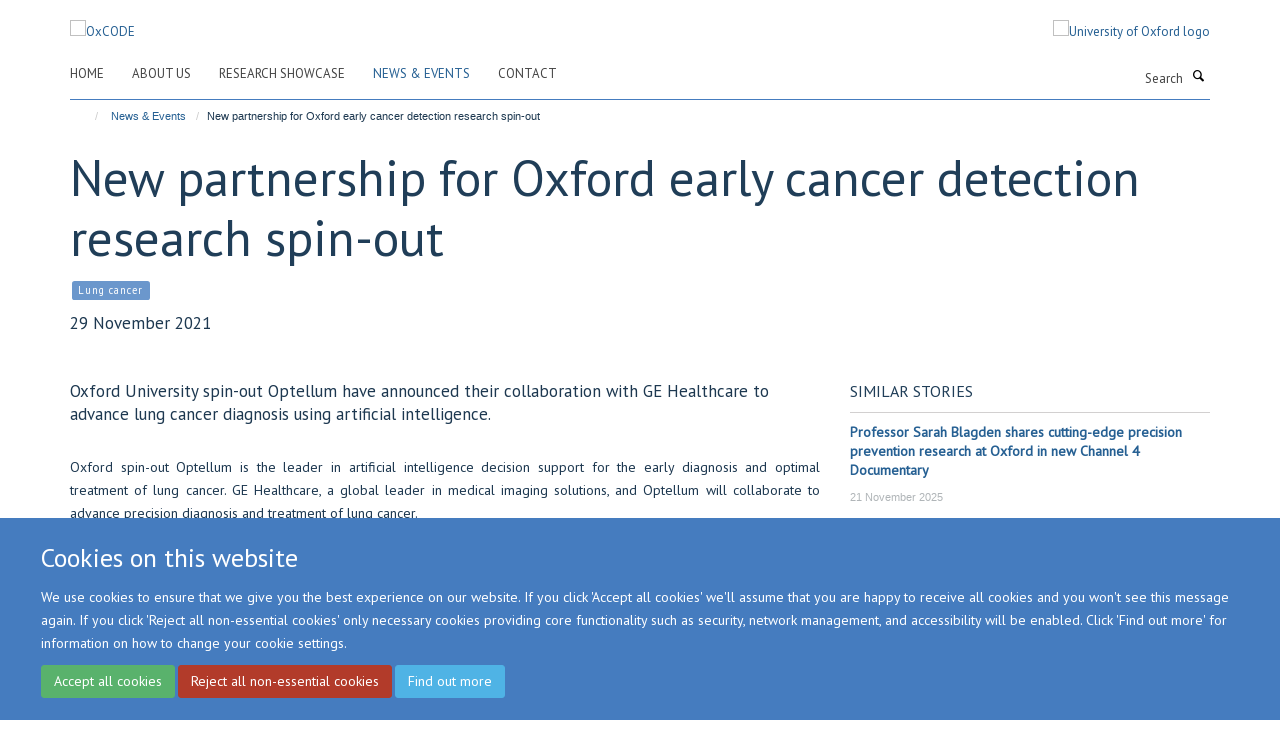

--- FILE ---
content_type: text/html;charset=utf-8
request_url: https://www.oxcode.ox.ac.uk/news/new-partnership-for-oxford-early-cancer-detection-research-spin-out?f87af038-f974-11ee-b482-0a3af28e70c2
body_size: 8137
content:
<!doctype html>
<html xmlns="http://www.w3.org/1999/xhtml" lang="en" xml:lang="en">

    <head><base href="https://www.oxcode.ox.ac.uk/news/new-partnership-for-oxford-early-cancer-detection-research-spin-out/" />
        <meta charset="utf-8" />
        <meta name="viewport" content="width=device-width, initial-scale=1.0" />
        <meta name="apple-mobile-web-app-capable" content="yes" />
        <meta name="apple-mobile-web-app-title" content="Haiku" />
        
        <meta http-equiv="Content-Type" content="text/html; charset=utf-8" /><meta content="Oxford University spin-out Optellum have announced their collaboration with GE Healthcare to advance lung cancer diagnosis using artificial intelligence." name="description" /><meta name="og:title" content="New partnership for Oxford early cancer detection research spin-out" /><meta name="og:description" content="Oxford University spin-out Optellum have announced their collaboration with GE Healthcare to advance lung cancer diagnosis using artificial intelligence." /><meta name="og:url" content="https://www.oxcode.ox.ac.uk/news/new-partnership-for-oxford-early-cancer-detection-research-spin-out" /><meta name="og:image" content="https://www.oxcode.ox.ac.uk/images/news/optellum-logo-16x9.jpg/responsive_image?scale=w1140&amp;ratio=r16x9" /><meta name="twitter:card" content="summary_large_image" /><meta name="twitter:title" content="New partnership for Oxford early cancer detection research spin-out" /><meta name="twitter:description" content="Oxford University spin-out Optellum have announced their collaboration with GE Healthcare to advance lung cancer diagnosis using artificial intelligence." /><meta name="twitter:image" content="https://www.oxcode.ox.ac.uk/images/news/optellum-logo-16x9.jpg/responsive_image?scale=w1140&amp;ratio=r16x9" /><meta name="generator" content="Plone - http://plone.org" /><meta itemprop="url" content="https://www.oxcode.ox.ac.uk/news/new-partnership-for-oxford-early-cancer-detection-research-spin-out" /><title>New partnership for Oxford early cancer detection research spin-out — OxCODE</title>
        
        
        
        
        
    <link rel="stylesheet" type="text/css" media="screen" href="https://www.oxcode.ox.ac.uk/portal_css/Turnkey%20Theme/resourcecollective.cookielawcookielaw-cachekey-51342a3752059e9fa39d2ffcf7221a3c.css" /><link rel="stylesheet" type="text/css" href="https://www.oxcode.ox.ac.uk/portal_css/Turnkey%20Theme/themebootstrapcssselect2-cachekey-9ede7f1068880e6d07aa8439bde9ae88.css" /><link rel="stylesheet" type="text/css" href="https://www.oxcode.ox.ac.uk/portal_css/Turnkey%20Theme/themebootstrapcssmagnific.popup-cachekey-5626d06c17b71263ff3408e517113223.css" /><link rel="stylesheet" type="text/css" media="screen" href="https://www.oxcode.ox.ac.uk/portal_css/Turnkey%20Theme/resourcecollective.covercsscover-cachekey-9c7a795b6777ec2cf34d5b6cd50fb075.css" /><link rel="stylesheet" type="text/css" media="screen" href="https://www.oxcode.ox.ac.uk/portal_css/Turnkey%20Theme/resourcehaiku.coveroverlays-cachekey-ec9e8e720bc80d804a098728fe3c5862.css" /><link rel="stylesheet" type="text/css" href="https://www.oxcode.ox.ac.uk/portal_css/Turnkey%20Theme/resourcehaiku.coverhaiku.chooser-cachekey-af013babf032b9ebdb267b397a2909d1.css" /><link rel="stylesheet" type="text/css" href="https://www.oxcode.ox.ac.uk/portal_css/Turnkey%20Theme/resourcehaiku.widgets.imagehaiku.image.widget-cachekey-772f542ca3287c49d5ada3995e58a155.css" /><link rel="canonical" href="https://www.oxcode.ox.ac.uk/news/new-partnership-for-oxford-early-cancer-detection-research-spin-out" /><link rel="search" href="https://www.oxcode.ox.ac.uk/@@search" title="Search this site" /><link rel="shortcut icon" type="image/x-icon" href="https://www.oxcode.ox.ac.uk/favicon.ico?v=a44f4476-f6b3-11f0-be55-c7bc867cde1e" /><link rel="apple-touch-icon" href="https://www.oxcode.ox.ac.uk/apple-touch-icon.png?v=a44f4477-f6b3-11f0-be55-c7bc867cde1e" /><script type="text/javascript" src="https://www.oxcode.ox.ac.uk/portal_javascripts/Turnkey%20Theme/resourcecollective.cookielawcookielaw_disabler-cachekey-05f9319dc92840fe635c6807f195bcc2.js"></script><script type="text/javascript" src="https://www.oxcode.ox.ac.uk/portal_javascripts/Turnkey%20Theme/themebootstrapjsvendorrespond-cachekey-37ac4c9c5b9c2d573799b306250c72a2.js"></script><script type="text/javascript" src="https://www.oxcode.ox.ac.uk/portal_javascripts/Turnkey%20Theme/resourceplone.app.jquery-cachekey-a8ed12006a16f2f04b710acd36d1f445.js"></script><script type="text/javascript" src="https://www.oxcode.ox.ac.uk/portal_javascripts/Turnkey%20Theme/++theme++bootstrap/js/vendor/bootstrap.js"></script><script type="text/javascript" src="https://www.oxcode.ox.ac.uk/portal_javascripts/Turnkey%20Theme/themebootstrapjspluginsvendorjquery.trunk8-cachekey-c014c427c37d218ed19a2ee83217ce76.js"></script><script type="text/javascript" src="https://www.oxcode.ox.ac.uk/portal_javascripts/Turnkey%20Theme/plone_javascript_variables-cachekey-02a04408f5bd6b1b2ec8e5d11497ab9f.js"></script><script type="text/javascript" src="https://www.oxcode.ox.ac.uk/portal_javascripts/Turnkey%20Theme/resourceplone.app.jquerytools-cachekey-a3cc02d88654815d3da78dfd07e37132.js"></script><script type="text/javascript" src="https://www.oxcode.ox.ac.uk/portal_javascripts/Turnkey%20Theme/mark_special_links-cachekey-8f85f823b1e296e327317981001df40d.js"></script><script type="text/javascript" src="https://www.oxcode.ox.ac.uk/portal_javascripts/Turnkey%20Theme/resourceplone.app.discussion.javascriptscomments-cachekey-b0de14889cb83eafc0f43a397061d9b0.js"></script><script type="text/javascript" src="https://www.oxcode.ox.ac.uk/portal_javascripts/Turnkey%20Theme/themebootstrapjspluginsvendorselect2-cachekey-921c18e6194c213dd37596aa927ba670.js"></script><script type="text/javascript" src="https://www.oxcode.ox.ac.uk/portal_javascripts/Turnkey%20Theme/++theme++bootstrap/js/plugins/vendor/jquery.html5-placeholder-shim.js"></script><script type="text/javascript" src="https://www.oxcode.ox.ac.uk/portal_javascripts/Turnkey%20Theme/++theme++bootstrap/js/vendor/hammer.js"></script><script type="text/javascript" src="https://www.oxcode.ox.ac.uk/portal_javascripts/Turnkey%20Theme/themebootstrapjspluginshaikujquery.navigation-portlets-cachekey-172774220df6a0eb8d07eeeb7ed6552d.js"></script><script type="text/javascript" src="https://www.oxcode.ox.ac.uk/portal_javascripts/Turnkey%20Theme/themebootstrapjspluginsvendormasonry-cachekey-aa80290ae362548001a606bb779d4d14.js"></script><script type="text/javascript" src="https://www.oxcode.ox.ac.uk/portal_javascripts/Turnkey%20Theme/themebootstrapjspluginsvendorimagesloaded-cachekey-49f09f9e4187ff1cf2f73a8d59644032.js"></script><script type="text/javascript" src="https://www.oxcode.ox.ac.uk/portal_javascripts/Turnkey%20Theme/++theme++bootstrap/js/plugins/vendor/jquery.lazysizes.js"></script><script type="text/javascript" src="https://www.oxcode.ox.ac.uk/portal_javascripts/Turnkey%20Theme/++theme++bootstrap/js/plugins/vendor/jquery.magnific.popup.js"></script><script type="text/javascript" src="https://www.oxcode.ox.ac.uk/portal_javascripts/Turnkey%20Theme/themebootstrapjspluginsvendorjquery.toc-cachekey-2e73de34dea1acd3bf6a5314e65bd525.js"></script><script type="text/javascript" src="https://www.oxcode.ox.ac.uk/portal_javascripts/Turnkey%20Theme/++theme++bootstrap/js/turnkey-various.js"></script><script type="text/javascript" src="https://www.oxcode.ox.ac.uk/portal_javascripts/Turnkey%20Theme/resourcecollective.coverjsmain-cachekey-cb97d67e16083b574af2697e63a55eb5.js"></script><script type="text/javascript" src="https://www.oxcode.ox.ac.uk/portal_javascripts/Turnkey%20Theme/resourcehaiku.mmenu.jsjquery.mmenu.all.min-cachekey-3b4163e5c3641ef56ef3fe165d05b585.js"></script><script type="text/javascript" src="https://www.oxcode.ox.ac.uk/portal_javascripts/Turnkey%20Theme/resourcecollective.cookielawcookielaw_banner-cachekey-f347759d7154deb65ecac155d980d576.js"></script><script type="text/javascript">
        jQuery(function($){
            if (typeof($.datepicker) != "undefined"){
              $.datepicker.setDefaults(
                jQuery.extend($.datepicker.regional[''],
                {dateFormat: 'mm/dd/yy'}));
            }
        });
        </script><script async="" src="https://www.googletagmanager.com/gtag/js?id=UA-154728165-1"></script><script>
  window.dataLayer = window.dataLayer || [];
  function gtag(){dataLayer.push(arguments);}
  gtag('js', new Date());

  gtag('config', 'UA-154728165-1', { 'anonymize_ip': true });
  gtag('config', 'G-H98T7H7ZQ8');
</script><script async="" src="https://www.googletagmanager.com/gtag/js?id=G-M7W1X47XY6"></script><script>
window.dataLayer = window.dataLayer || [];
function gtag(){dataLayer.push(arguments);}
gtag('js', new Date());
gtag('config', 'G-M7W1X47XY6');
</script>
    <link href="https://www.oxcode.ox.ac.uk/++theme++sublime-tufts-blue/screen.css" rel="stylesheet" />
  
    <link href="https://www.oxcode.ox.ac.uk/++theme++sublime-tufts-blue/style.css" rel="stylesheet" />
  <style type="text/css" class="extra-css" id="global-extra-css">@import url("https://tools.ndm.ox.ac.uk/haiku_css/general.css");</style></head>

    <body class="template-view portaltype-newsitem site-Plone section-news subsection-new-partnership-for-oxford-early-cancer-detection-research-spin-out userrole-anonymous no-toolbar mount-040" dir="ltr"><div id="cookienotification">

    <div class="container">
    
        <div class="row">
        
            <div class="col-md-12">
                <h2>
                    Cookies on this website
                </h2>
                
            </div>
        
            <div class="col-md-12">
                <p>
                    We use cookies to ensure that we give you the best experience on our website. If you click 'Accept all cookies' we'll assume that you are happy to receive all cookies and you won't see this message again. If you click 'Reject all non-essential cookies' only necessary cookies providing core functionality such as security, network management, and accessibility will be enabled. Click 'Find out more' for information on how to change your cookie settings.
                </p>
                
            </div>
    
            <div class="col-md-12">
                <a class="btn btn-success cookie-continue" href="https://www.oxcode.ox.ac.uk/@@enable-cookies?&amp;came_from=https://www.oxcode.ox.ac.uk/news/new-partnership-for-oxford-early-cancer-detection-research-spin-out">Accept all cookies</a>
                <a class="btn btn-danger cookie-disable" href="https://www.oxcode.ox.ac.uk/@@disable-cookies?came_from=https://www.oxcode.ox.ac.uk/news/new-partnership-for-oxford-early-cancer-detection-research-spin-out">Reject all non-essential cookies</a>
                <a class="btn btn-info cookie-more" href="https://www.oxcode.ox.ac.uk/cookies">Find out more</a>
            </div> 
            
        </div>
    
    </div>
     
</div><div id="site-wrapper" class="container-fluid">

            <div class="modal fade" id="modal" tabindex="-1" role="dialog" aria-hidden="true"></div>

            

            

            <div id="site-header" class="container">

                <div id="site-status"></div>

                

                <header class="row">
                    <div class="col-xs-10 col-sm-6">
                        <a id="primary-logo" title="OxCODE" href="https://www.oxcode.ox.ac.uk"><img src="https://www.oxcode.ox.ac.uk/images/logos/ox_centre_cancer_early_detection_and_prevention_logo_cmyk_larger.png" alt="OxCODE" /></a>
                    </div>
                    <div class="col-sm-6 hidden-xs">
                        <div class="heading-spaced">
                            <div id="site__secondary-logo">
                                
        <a href="http://www.ox.ac.uk/" title="University of Oxford logo" target="_blank" rel="noopener"><img src="https://www.oxcode.ox.ac.uk/images/logos/square-rbg.png" alt="University of Oxford logo" class="img-responsive logo-secondary" /></a>
    
                            </div>
                            <div id="site-actions">

        <ul class="list-unstyled list-inline text-right">
    
            
    
            
                
                    <li id="siteaction-sitemap">
                        <a href="https://www.oxcode.ox.ac.uk/sitemap" title="" accesskey="3">Site Map</a>
                    </li>
                
            
            
                
                    <li id="siteaction-accessibility">
                        <a href="https://www.oxcode.ox.ac.uk/accessibility" title="" accesskey="0">Accessibility</a>
                    </li>
                
            
            
                
                    <li id="siteaction-cookie-policy">
                        <a href="https://www.oxcode.ox.ac.uk/cookies" title="" accesskey="">Cookies</a>
                    </li>
                
            
            
                
                    <li id="siteaction-contact-us">
                        <a href="https://www.oxcode.ox.ac.uk/contact" title="" accesskey="">Contact us</a>
                    </li>
                
            
            
                
                    <li id="siteaction-login">
                        <a href="https://www.oxcode.ox.ac.uk/Shibboleth.sso/Login?target=https://www.oxcode.ox.ac.uk/shibboleth_loggedin?came_from=https://www.oxcode.ox.ac.uk/news/new-partnership-for-oxford-early-cancer-detection-research-spin-out" title="" accesskey="">Log in</a>
                    </li>
                
            
    
        </ul>
    </div>
                        </div>
                    </div>
                    <div class="col-xs-2 visible-xs">
                        <a href="#mmenu" role="button" class="btn btn-default" aria-label="Toggle menu">
                            <i class="glyphicon glyphicon-menu"></i>
                        </a>
                    </div>
                </header>

                <nav role="navigation">
                    <div class="row">
                        <div class="col-sm-10">
                            <div id="site-bar" class="collapse navbar-collapse">

	    <ul class="nav navbar-nav">

            

	            <li class="dropdown" id="portaltab-index_html">
	                <a href="https://www.oxcode.ox.ac.uk" title="" data-toggle="">Home</a>
                    
	            </li>

            
            

	            <li class="dropdown" id="portaltab-about">
	                <a href="https://www.oxcode.ox.ac.uk/about" title="" data-toggle="">About us</a>
                    
	            </li>

            
            

	            <li class="dropdown" id="portaltab-research-showcase">
	                <a href="https://www.oxcode.ox.ac.uk/research-showcase" title="" data-toggle="">Research Showcase</a>
                    
	            </li>

            
            

	            <li class="dropdown active" id="portaltab-news">
	                <a href="https://www.oxcode.ox.ac.uk/news" title="" data-toggle="">News &amp; Events</a>
                    
	            </li>

            
            

	            <li class="dropdown" id="portaltab-contact">
	                <a href="https://www.oxcode.ox.ac.uk/contact" title="" data-toggle="">Contact</a>
                    
	            </li>

            

            

	    </ul>

    </div>
                        </div>
                        <div class="col-sm-2">
                            <form action="https://www.oxcode.ox.ac.uk/@@search" id="site-search" class="form-inline" role="form">
                                <div class="input-group">
                                    <label class="sr-only" for="SearchableText">Search</label>
                                    <input type="text" class="form-control" name="SearchableText" id="SearchableText" placeholder="Search" />
                                    <span class="input-group-btn">
                                        <button class="btn" type="submit" aria-label="Search"><i class="glyphicon-search"></i></button>
                                    </span>
                                </div>
                            </form>
                        </div>
                    </div>
                </nav>

                <div class="container">
                    <div class="row">
                        <div class="col-md-12">
                            <ol class="breadcrumb" id="site-breadcrumbs"><li><a title="Home" href="https://www.oxcode.ox.ac.uk"><span class="glyphicon glyphicon-home"></span></a></li><li><a href="https://www.oxcode.ox.ac.uk/news">News &amp; Events</a></li><li class="active">New partnership for Oxford early cancer detection research spin-out</li></ol>
                        </div>
                    </div>
                </div>

            </div>

            <div id="content" class="container ">

                            

                            

            

        <div itemscope="" itemtype="http://schema.org/Article">

            <meta itemprop="url" content="https://www.oxcode.ox.ac.uk/news/new-partnership-for-oxford-early-cancer-detection-research-spin-out" />

            
                <div id="above-page-header">
    

</div>
            

            
                
                
                    
                        <div class="page-header">
                            <div class="row">
                                    
                                <div class="col-xs-12 col-sm-12">
                                    
                                    
                                        <h1>
                                            <span itemprop="name headline">New partnership for Oxford early cancer detection research spin-out</span>
                                            <small>
                                                
                                            </small>
                                        </h1>
                                    
                                    
                                    
                
                    <div id="below-page-title">
</div>

                    
                        

    
    
        <ul class="list-unstyled list-inline categories-list">
	        
	        		<li>
		            <a href="https://www.oxcode.ox.ac.uk/news/search?category=lung-cancer" title="Lung cancer">
		                <span class="label label-primary">Lung cancer</span>
		            </a>
		        </li>
	        
	   	</ul>

    


                    
                    
                    <p class="lead" itemprop="datePublished">29 November 2021</p>
                    
                
                                    
                                </div>
                                    
                                
                                            
                            </div>
                        </div>
                    
                    
                    
                    
                 
            

            
                <div id="below-page-header"></div>
            

            
                <div id="above-page-content"></div>
            

            
                <div class="row">
        
                    <div id="site-content" class="col-sm-8">

                        

                            
                                
                            

                            
                                
                                    
                                        <p class="lead" itemprop="description">Oxford University spin-out Optellum have announced their collaboration with GE Healthcare to advance lung cancer diagnosis using artificial intelligence.</p>
                                    
                                
                            

                            
                                
                                    
                                
                            
            
                            <div class="row">
                                <div id="site-content-body" class="col-sm-12">
            
                                    
                                        <div class="rich-text" itemprop="articleBody"><div><p style="text-align: justify; ">Oxford spin-out Optellum is the leader in artificial intelligence decision support for the early diagnosis and optimal treatment of lung cancer. GE Healthcare, a global leader in medical imaging solutions, and Optellum will collaborate to advance precision diagnosis and treatment of lung cancer.</p>
<p style="text-align: justify; ">Together, the companies are seeking to address one of the largest challenges in the diagnosis of lung cancer, helping providers to determine the malignancy of a lung nodule: a suspicious lesion that may be benign or cancerous. The majority of incidentally detected pulmonary nodules present an indeterminate cancer risk and are incredibly challenging for clinicians to diagnose and manage, leading to delayed treatment for cancer patients and invasive procedures on healthy people.</p>
<p style="text-align: justify; ">Optellum’s Virtual Nodule Clinic identifies and scores the probability of malignancy in a lung nodule, which is key to determining whether biopsy is necessary, and accelerating diagnosis. It is the only <a href="https://www.oxcode.ox.ac.uk/news/fda-clearance-for-oxford-spin-out2019s-early-lung-cancer-diagnosis-software" target="_self" title="">FDA-cleared AI-assisted diagnosis software for early-stage lung cancer</a>, and has been shown to improve the sensitivity and specificity of malignancy assessments of indeterminate nodules — enabling doctors to make optimal clinical decisions</p>
<p style="text-align: justify; ">The clinician’s AI-assisted diagnosis of malignancy may enable patients whose nodules are not malignant to avoid unnecessary and aggressive procedures such as biopsy and surgical resection, while expediting the diagnostic process, and enabling the right treatment to start earlier. This has the potential to provide patients with personalised diagnosis and treatment plans, enabling lung cancer patients to be treated at the earliest possible stage when survival rates are the highest.</p>
<p style="text-align: justify; "><a href="https://optellum.com/2021/11/ge-healthcare-and-optellum-join-forces/" target="_blank" title="">See the full announcement on the Optellum website.</a></p></div></div>
                                    
                                    
                                </div>
            
                                
            
                            </div>
            
                            
                                <div id="below-page-body">

    


</div>
                            
                        
        
                    </div>
        
                    <div class="site-sidebar col-sm-4">
        
                        <div id="aside-page-content"></div>
              
                        
                            

    

        <div class="portlet portlet-similaritems box-border-none box-plain">

            <h3>Similar stories</h3>

            <div itemscope="" itemtype="http://schema.org/ItemList">
                
                    

    <div class="listing-item listing-item-news" itemscope="" itemprop="itemListElement" itemtype="http://schema.org/NewsArticle">

        <div class="row">

            

            <div class="col-xs-12">

                

    <h2 class="media-heading">
        <a href="https://www.cancer.ox.ac.uk/news/professor-sarah-blagden-shares-cutting-edge-precision-prevention-research-at-oxford-in-new-channel-4-documentary" title="Over the past year, Professor Blagden has been filming for Cancer Detectives: Finding the Cures, a new three-part documentary series from Channel 4 which follows three scientists on the front lines of cancer research across the UK." itemprop="name" target="_blank" class="state-published" rel="noopener external">Professor Sarah Blagden shares cutting-edge precision prevention research at Oxford in new Channel 4 Documentary</a>
    </h2>



                <p class="details">
                    
                        <span itemprop="datePublished">21 November 2025</span>
                    
                </p>

                

                
            
                
                    <p itemprop="description">Over the past year, Professor Blagden has been filming for Cancer Detectives: Finding the Cures, a new three-part documentary series from Channel 4 which follows three scientists on the front lines of cancer research across the UK.</p>
                

            </div>

        </div>

    </div>



                
                
                    

    <div class="listing-item listing-item-news" itemscope="" itemprop="itemListElement" itemtype="http://schema.org/NewsArticle">

        <div class="row">

            

            <div class="col-xs-12">

                

    <h2 class="media-heading">
        <a href="https://www.cancer.ox.ac.uk/news/world2019s-first-lung-cancer-prevention-vaccine-gets-ps2-million-for-clinical-trial" title="People at high risk of lung cancer will soon be able to receive the first-ever experimental vaccine, 'LungVax', designed to prevent the disease, in a world-first clinical trial. The LungVax vaccine carries a series of genetic instructions which train the immune system to recognise tumour antigens on the surface of abnormal lung cells." itemprop="name" target="_blank" class="state-published" rel="noopener external">World’s first lung cancer prevention vaccine gets £2 million for clinical trial</a>
    </h2>



                <p class="details">
                    
                </p>

                

                
            
                

            </div>

        </div>

    </div>



                
            </div>

        </div>

    



                        
        
                    </div>
        
                </div>
            

            
                <div id="below-page-content"></div>
            
            
        </div>

    

        
                        </div>

            <footer id="site-footer" class="container" itemscope="" itemtype="http://schema.org/WPFooter">
        <hr />
        





    <div class="row" style="margin-bottom:20px">

        <div class="col-md-4">
            
        </div>

        <div class="col-md-8">
            
                <div id="site-copyright">
                    ©
                    2026
                    Oxford Centre for Early Cancer Detection, University of Oxford
                </div>
            
            
                <ul id="footer-nav" class="list-inline">
                    
                        <li>
                            <a href="http://www.admin.ox.ac.uk/foi" target="_blank" rel="noopener">Freedom of Information</a>
                        </li>
                    
                    
                        <li>
                            <a href="https://www.oxcode.ox.ac.uk/data-privacy-policy" rel="noopener">Privacy Policy</a>
                        </li>
                    
                    
                        <li>
                            <a href="http://www.ox.ac.uk/copyright" target="_blank" rel="noopener">Copyright Statement</a>
                        </li>
                    
                    
                        <li>
                            <a href="https://www.oxcode.ox.ac.uk/accessibility" rel="noopener">Accessibility Statement</a>
                        </li>
                    
                    
                        <li>
                            <a href="/cookies" rel="noopener">Cookies</a>
                        </li>
                    
                </ul>
            
        </div>
    </div>





    <div id="site-actions-footer" class="visible-xs-block" style="margin:20px 0">

        <ul class="list-unstyled list-inline text-center">

            
                
                    <li id="siteaction-sitemap">
                        <a href="https://www.oxcode.ox.ac.uk/sitemap" title="Site Map" accesskey="3">Site Map</a>
                    </li>
                
            
            
                
                    <li id="siteaction-accessibility">
                        <a href="https://www.oxcode.ox.ac.uk/accessibility" title="Accessibility" accesskey="0">Accessibility</a>
                    </li>
                
            
            
                
                    <li id="siteaction-cookie-policy">
                        <a href="https://www.oxcode.ox.ac.uk/cookies" title="Cookies" accesskey="">Cookies</a>
                    </li>
                
            
            
                
                    <li id="siteaction-contact-us">
                        <a href="https://www.oxcode.ox.ac.uk/contact" title="Contact us" accesskey="">Contact us</a>
                    </li>
                
            
            
                
                    <li id="siteaction-login">
                        <a href="https://www.oxcode.ox.ac.uk/Shibboleth.sso/Login?target=https://www.oxcode.ox.ac.uk/shibboleth_loggedin?came_from=https://www.oxcode.ox.ac.uk/news/new-partnership-for-oxford-early-cancer-detection-research-spin-out" title="Log in" accesskey="">Log in</a>
                    </li>
                
            

        </ul>
    </div>





    <div id="site-footer-logos" class="row" style="margin-bottom:20px">
        <div class="col-sm-12">
            <ul class="list-inline list-unstyled footer-logos">
                <li>
                    
                        <img src="https://www.oxcode.ox.ac.uk/images/footer-logos/ox_centre_cancer_early_detection_and_prevention_logo_cmyk_larger.png/@@images/image/w760" alt="Oxford Centre for Cancer Early Detection and Prevention" class="img-responsive" />
                    
                </li>
                <li>
                    <a href="http://www.ox.ac.uk/" title="" target="_blank" rel="noopener">
                        <img src="https://www.oxcode.ox.ac.uk/images/footer-logos/ox_brand_cmyk_pos.jpg/@@images/image/w760" alt="University of Oxford logo" class="img-responsive" />
                    </a>
                </li>
                <li>
                    
                        <img src="https://www.oxcode.ox.ac.uk/images/footer-logos/ouh_ft_nhs_logo_process_resized.jpg/@@images/image/w760" alt="Oxford University Hospitals NHS Foundation Trust logo" class="img-responsive" />
                    
                </li>
            </ul>
        </div>
    </div>







    </footer>

        </div><div id="haiku-mmenu">

            <nav id="mmenu" data-counters="true" data-searchfield="true" data-title="Menu" data-search="true">
                <ul>
                    <li>


    <a href="https://www.oxcode.ox.ac.uk/front-page" class="state-published" title="">
        <span>Homepage</span>
    </a>

</li>
<li>


    <a href="https://www.oxcode.ox.ac.uk/about" class="state-published" title="">
        <span>About us</span>
    </a>

<ul>
<li>


    <a href="https://www.oxcode.ox.ac.uk/about/about-us" class="state-published" title="">
        <span>About Us</span>
    </a>

</li>
<li>


    <a href="https://www.oxcode.ox.ac.uk/about/strategic-objectives" class="state-published" title="">
        <span>Vision &amp; Strategic objectives</span>
    </a>

</li>
<li>


    <a href="https://www.oxcode.ox.ac.uk/about/oxcode-funding-scheme" class="state-published" title="">
        <span>OxCODE Funding Scheme</span>
    </a>

</li>
<li>


    <a href="https://www.oxcode.ox.ac.uk/about/oxcode-travel-award" class="state-published" title="">
        <span>OxCODE Travel Award</span>
    </a>

</li>
<li>


    <a href="https://www.oxcode.ox.ac.uk/about/governance" class="state-published" title="">
        <span>Governance</span>
    </a>

</li>
<li>


    <a href="https://www.oxcode.ox.ac.uk/about/members" class="state-published" title="">
        <span>Members</span>
    </a>

</li>

</ul>
</li>
<li>


    <a href="https://www.oxcode.ox.ac.uk/research-showcase" class="state-published" title="Examples of some of Oxford's cancer early detection and prevention programmes">
        <span>Research Showcase</span>
    </a>

<ul>
<li>


    <a href="https://www.oxcode.ox.ac.uk/research-showcase/liver-cancer" class="state-published" title="This CRUK-funded programme led by Professor Ellie Barnes is characterising the pre-cancerous liver microenvironment and integrating multi-modal technologies to develop and refine strategies for translatable liver cancer risk prediction and early detection.">
        <span>DeLIVER: Early detection of hepatocellular liver cancer</span>
    </a>

</li>
<li>


    <a href="https://www.oxcode.ox.ac.uk/research-showcase/the-suspected-cancer-scan-pathway" class="state-published" title="Accelerating diagnosis in people with non-specific symptoms of cancer">
        <span>The Suspected CANcer (SCAN) pathway</span>
    </a>

</li>
<li>


    <a href="https://www.oxcode.ox.ac.uk/research-showcase/preventive-cancer-vaccines" class="state-published" title="">
        <span>Vaccines for cancer prevention</span>
    </a>

</li>
<li>


    <a href="https://www.oxcode.ox.ac.uk/research-showcase/lung-cancer-earlier-diagnosis" class="state-published" title="The University of Oxford is leading two programmes of research focused on accelerating pathways for the earlier diagnosis of lung cancer. These programmes have received a total of &gt;£12.5 million funding from UK Research and Innovation, the National Institute for Health Research, Cancer Research UK and industry.">
        <span>Lung cancer earlier diagnosis</span>
    </a>

</li>
<li>


    <a href="https://www.oxcode.ox.ac.uk/research-showcase/TAPS" class="state-published" title="Drs Chunxiao Song and Benjamin Schuster-Böckler have developed a new, more sensitive detection method for methylated DNA with potential for use as a liquid biopsy test for cancer.">
        <span>Epigenetic sequencing using TAPS</span>
    </a>

</li>

</ul>
</li>
<li>


    <a href="https://www.oxcode.ox.ac.uk/news" class="state-published" title="">
        <span>News &amp; Events</span>
    </a>

</li>
<li>


    <a href="https://www.oxcode.ox.ac.uk/contact" class="state-published" title="">
        <span>Contact</span>
    </a>

</li>

                </ul>
            </nav>

            <script type="text/javascript">
                $(document).ready(function() {
                    var menu = $("#mmenu");
                    menu.mmenu({
                        navbar: {title: menu.data("title")},
                        counters: menu.data("counters"),
                        searchfield: menu.data("search") ? {"resultsPanel": true} : {},
                        navbars: menu.data("search") ? {"content": ["searchfield"]} : {}
                    });
                    // fix for bootstrap modals
                    // http://stackoverflow.com/questions/35038146/bootstrap-modal-and-mmenu-menu-clashing
                    $(".mm-slideout").css("z-index", "auto");
                });
            </script>

         </div>
        <script type="text/javascript">$(document).ready(function(){
    console.log('ready');
    $.getScript('https://tools.ndm.ox.ac.uk/haiku_js/general.min.js', function(data) {
        console.log('got general.min.js');
    });
});</script>
    

    <script type="text/javascript">
        function deleteAllCookies() {
            var cookies = document.cookie.split("; ");
            for (var c = 0; c < cookies.length; c++) {
                if (!HAIKU_ALLOWED_COOKIES.some(v => cookies[c].includes(v))) {
                    var d = window.location.hostname.split(".");
                    while (d.length > 0) {    
                        var cookieBase1 = encodeURIComponent(cookies[c].split(";")[0].split("=")[0]) + '=; expires=Thu, 01-Jan-1970 00:00:01 GMT; domain=' + d.join('.') + '; path=';
                        var cookieBase2 = encodeURIComponent(cookies[c].split(";")[0].split("=")[0]) + '=; expires=Thu, 01-Jan-1970 00:00:01 GMT; domain=.' + d.join('.') + '; path=';
                        var p = location.pathname.split('/');
                        document.cookie = cookieBase1 + '/';
                        document.cookie = cookieBase2 + '/';
                        while (p.length > 0) {
                            document.cookie = cookieBase1 + p.join('/');
                            document.cookie = cookieBase2 + p.join('/');
                            p.pop();
                        };
                        d.shift();
                    }
                }
            }
        };
        if (!(document.cookie.includes('haiku_cookies_enabled'))) {
            deleteAllCookies();
        }
    </script>
    
</body>

</html>

--- FILE ---
content_type: text/css
request_url: https://www.oxcode.ox.ac.uk/++theme++sublime-tufts-blue/screen.css
body_size: 6016
content:
@import url(//fonts.googleapis.com/css?family=PT+Sans);.clearfix:before,.clearfix:after {content: " ";display: table;}.clearfix:after {clear: both;}.center-block {display: block;margin-left: auto;margin-right: auto;}.pull-right {float: right !important;}.pull-left {float: left !important;}.hide {display: none !important;}.show {display: block !important;}.invisible {visibility: hidden;}.text-hide {font: 0/0 a;color: transparent;text-shadow: none;background-color: transparent;border: 0;}.hidden {display: none !important;}.affix {position: fixed;}@-ms-viewport {width: device-width;}.visible-xs {display: none !important;}.visible-sm {display: none !important;}.visible-md {display: none !important;}.visible-lg {display: none !important;}.visible-xs-block,.visible-xs-inline,.visible-xs-inline-block,.visible-sm-block,.visible-sm-inline,.visible-sm-inline-block,.visible-md-block,.visible-md-inline,.visible-md-inline-block,.visible-lg-block,.visible-lg-inline,.visible-lg-inline-block {display: none !important;}.visible-print {display: none !important;}.visible-print-block {display: none !important;}.visible-print-inline {display: none !important;}.visible-print-inline-block {display: none !important;}body.mceContentBody h1,body.mceContentBody h2,body.mceContentBody h3,body.mceContentBody h4,body.mceContentBody h5,body.mceContentBody h6 {font-style: normal;font-weight: 300;line-height: 1.4;margin-bottom: 0.5rem;margin-top: 0.2rem;text-rendering: optimizeLegibility;}html,body {font-size: 13px;}body {color: #1d3850;font-family: "PT Sans", helvetica, arial, sans-serif;}span.figure span.image-caption,figure figcaption {background: #457cbf;}::-moz-selection {background: #fefeca;}::selection {background: #fefeca;}h1,.heading-1 {font-size: 3.84615rem;}h2,.heading-2 {font-size: 2.84615rem;}h3,.heading-3 {font-size: 2.15385rem;}h4,.heading-4 {font-size: 1.61538rem;}h5,.heading-5 {font-size: 1.23077rem;}h6,.heading-6 {font-size: 1rem;}h1,h2,h3,h4,h5,h6,.heading-1,.heading-2,.heading-3,.heading-4,.heading-5,.heading-6 {color: #203e58;font-family: "PT Sans", helvetica, arial, sans-serif;}p,li {color: #1d3850;}blockquote {color: #457cbf;}blockquote span {color: #457cbf;font-family: "PT Sans", helvetica, arial, sans-serif;}a {color: #266093;}a:hover,a:active,a:focus {color: #21537f;}.details,.detail {color: #b0b5b8;}.rich-text h1 {font-size: 1.92308rem;}.rich-text h2 {font-size: 1.42308rem;}.rich-text h3 {font-size: 1.4359rem;}.rich-text h4 {font-size: 1.07692rem;}.rich-text h5 {font-size: 0.82051rem;}.rich-text h6 {font-size: 0.66667rem;}.alert-success {background-color: #e4f3e7;border-color: #c2e2c9;color: #59B26C;}.alert-success hr {border-top-color: #b0dab9;}.alert-success .alert-link {color: #449455;}.alert-info {background-color: white;border-color: #d4edf9;color: #4fb3e5;}.alert-info hr {border-top-color: #bee3f5;}.alert-info .alert-link {color: #23a0de;}.alert-warning {background-color: white;border-color: #ffddce;color: #FF7335;}.alert-warning hr {border-top-color: #ffcbb5;}.alert-warning .alert-link {color: #ff5002;}.alert-danger {background-color: #efc0b9;border-color: #e59b90;color: #B23B2A;}.alert-danger hr {border-top-color: #e0887c;}.alert-danger .alert-link {color: #892d20;}.box-plain h2,.box-plain .heading-2 {font-family: "PT Sans", helvetica, arial, sans-serif;font-size: 1.53846rem;text-transform: uppercase;}.box-border-left,.box-border-right,.box-border-both {border-color: #457cbf;}.box-featured {background-color: #edf4fa;}#site-breadcrumbs li > a:hover {color: #457cbf;}.btn-secondary {transition: all 0.3s ease;background: #fff;border-color: #fff;border-bottom-right-radius: 0;border-top-right-radius: 0;border-right-width: 2px \9;color: #457cbf;font-size: 0.92308rem;margin: 0.76923rem 0;padding-right: 1.23077rem;position: relative;text-shadow: none;border-bottom-left-radius: 3px;border-top-left-radius: 3px;}.btn-secondary::after {transition: all 0.3s ease;content: "";position: absolute;top: 48.5%;margin-top: -1.15385rem;border-top: 1.15385rem solid transparent;border-bottom: 1.23077rem solid transparent;border-left: 1.15385rem solid;right: -1.23077rem;}.btn-secondary::after {z-index: 2;border-left-color: #fff;}.btn-secondary:hover {background: #91b1d9;border-color: #91b1d9;color: #fff;}.btn-secondary:hover::after {border-left-color: #91b1d9;}.haiku-slideshow .btn-secondary:hover {transition: all 0.3s ease;background: #fff;border-color: #fff;border-bottom-right-radius: 0;border-top-right-radius: 0;border-right-width: 2px \9;color: #457cbf;font-size: 0.92308rem;margin: 0.76923rem 0;padding-right: 1.23077rem;position: relative;text-shadow: none;border-bottom-left-radius: 3px;border-top-left-radius: 3px;}.haiku-slideshow .btn-secondary:hover::after {transition: all 0.3s ease;content: "";position: absolute;top: 48.5%;margin-top: -1.15385rem;border-top: 1.15385rem solid transparent;border-bottom: 1.23077rem solid transparent;border-left: 1.15385rem solid;right: -1.23077rem;}.haiku-slideshow .btn-secondary:hover::after {z-index: 2;border-left-color: #fff;}.haiku-slideshow .btn-secondary:hover:hover {background: #edf4fa;border-color: #edf4fa;color: #457cbf;}.haiku-slideshow .btn-secondary:hover:hover::after {border-left-color: #edf4fa;}.btn-default,.link-button {transition: all 0.3s ease;background-color: #457cbf;border-color: #457cbf;color: #fff;text-shadow: none;border-radius: 3px;}.btn-default:hover,.btn-default:focus,.link-button:hover,.link-button:focus {background-color: #2c689c;color: #fff;}.btn-default .caret,.link-button .caret {border-bottom-color: #fff !important;border-top-color: #fff !important;}.btn-primary {transition: all 0.3s ease;background: #457cbf;border-color: #457cbf;border-bottom-right-radius: 0;border-top-right-radius: 0;border-right-width: 2px \9;color: #fff;font-size: 0.92308rem;margin: 0.76923rem 0;padding-right: 1.23077rem;position: relative;text-shadow: none;border-bottom-left-radius: 3px;border-top-left-radius: 3px;}.btn-primary::after {transition: all 0.3s ease;content: "";position: absolute;top: 48.5%;margin-top: -1.15385rem;border-top: 1.15385rem solid transparent;border-bottom: 1.23077rem solid transparent;border-left: 1.15385rem solid;right: -1.23077rem;}.btn-primary::after {z-index: 2;border-left-color: #457cbf;}.btn-primary:hover {background: #2c689c;border-color: #2c689c;color: #fff;}.btn-primary:hover::after {border-left-color: #2c689c;}.btn-outline {transition: all 0.3s ease;background-color: transparent;border-color: #457cbf;color: #457cbf;text-shadow: none;border-radius: 3px;}.btn-outline:hover,.btn-outline:focus {background-color: transparent;border-color: #2c689c;color: #457cbf;}.btn-success {transition: all 0.3s ease;background-color: #59B26C;border-color: #59B26C;color: #fff;text-shadow: none;border-radius: 3px;}.btn-success:hover,.btn-success:focus {background-color: #2c689c;color: #fff;}.btn-success .caret {border-bottom-color: #fff !important;border-top-color: #fff !important;}.btn-info {transition: all 0.3s ease;background-color: #4fb3e5;border-color: #4fb3e5;color: #fff;text-shadow: none;border-radius: 3px;}.btn-info:hover,.btn-info:focus {background-color: #2c689c;color: #fff;}.btn-info .caret {border-bottom-color: #fff !important;border-top-color: #fff !important;}.btn-danger {transition: all 0.3s ease;background-color: #B23B2A;border-color: #B23B2A;color: #fff;text-shadow: none;border-radius: 3px;}.btn-danger:hover,.btn-danger:focus {background-color: #2c689c;color: #fff;}.btn-danger .caret {border-bottom-color: #fff !important;border-top-color: #fff !important;}.btn-warning {transition: all 0.3s ease;background-color: #FF7335;border-color: #FF7335;color: #fff;text-shadow: none;border-radius: 3px;}.btn-warning:hover,.btn-warning:focus {background-color: #2c689c;color: #fff;}.btn-warning .caret {border-bottom-color: #fff !important;border-top-color: #fff !important;}.load-more-button {transition: all 0.3s ease;background-color: #f8f8f8;border-color: #f8f8f8;color: #fff;text-shadow: none;border: 1px solid #ddd;color: #444;}.load-more-button:hover,.load-more-button:focus {background-color: #2c689c;color: #fff;}.load-more-button .caret {border-bottom-color: #fff !important;border-top-color: #fff !important;}#events-calendar .fc-event,#events-calendar .fc-event-dot {background-color: #457cbf;}#events-calendar .fc-event {border-color: #457cbf;}#events-calendar .fc-today {background-color: white;color: #457cbf;}#events-calendar .fc-day-grid .table-bordered .fc-day {border-right-color: #eeeeee;}#events-calendar .fc-body .fc-row {border-bottom-color: #eeeeee;}#events-calendar .fc-view .table-bordered .fc-day-header {border-bottom-color: #457cbf;}#events-calendar .fc-day-top .fc-day-number {color: #666;}.comment .commentDate {color: #b0b5b8;}#cookienotification {background: #457cbf;}#cookienotification .cookielaw-buttons a.cookie-continue {border-radius: 3px;color: #457cbf;}#cookienotification .cookielaw-buttons a.cookie-continue:hover {background: #edf4fa;}.tile-header h1,.tile-header h2,.tile-header h3,.tile-header h4,.tile-header h5,.tile-header h6,.tile-header .heading-1,.tile-header .heading-2,.tile-header .heading-3,.tile-header .heading-4,.tile-header .heading-5,.tile-header .heading-6 {color: #203e58;text-transform: uppercase;}.cover-richtext-tile.rich-text h1 {border: 0;font-family: "PT Sans", helvetica, arial, sans-serif;font-size: 3.84615rem;margin: 0 0 1.15385rem 0;padding-bottom: 0;padding-top: 0;text-transform: none;}.cover-list-tile .caption.caption-highlight {background-color: #457cbf;}.cover-col-background {background-color: #457cbf;}.tile-content .panel-default h3,.tile-content .panel-default .heading-3,.tile-header h3,.tile-header .heading-3 {font-size: 1.53846rem;}.cover-embed-tile .embed-description {background-color: #457cbf;}.dropzone {background: #edf4fa;border-color: #89b7de;}.dropzone .dz-message {color: #619fd3;}#haiku-feedback-tab a {background-color: #457cbf;font-family: "PT Sans", helvetica, arial, sans-serif;}#haiku-feedback-tab a:hover {background-color: #36639b;}.listing-item h4,.listing-item .media-heading {font-family: "PT Sans", helvetica, arial, sans-serif;}.listing-filters {background-color: #edf4fa;border-color: #d9e8f4;}.form-control {background-color: #fff;border-color: #dfe1e4;border-radius: 3px;color: #171717;}.form-control:focus {border-color: #457cbf;box-shadow: none;outline: 0;}.form-control[disabled],.form-control[readonly],fieldset[disabled] .form-control {background-color: #dfe1e4;}/* Filters on haiku.software */#search-filters select.form-control {border-color: #457cbf;color: #457cbf;}/**
 * Easy form
 */.fieldPreview.orderable .fieldControls a {transition: all 0.3s ease;background-color: #4fb3e5;border-color: #4fb3e5;color: #fff;text-shadow: none;border-radius: 3px;}.fieldPreview.orderable .fieldControls a:hover,.fieldPreview.orderable .fieldControls a:focus {background-color: #2c689c;color: #fff;}.fieldPreview.orderable .fieldControls a .caret {border-bottom-color: #fff !important;border-top-color: #fff !important;}.fieldPreview.orderable .fieldControls a.schemaeditor-delete-field {transition: all 0.3s ease;background-color: #B23B2A;border-color: #B23B2A;color: #fff;text-shadow: none;}.fieldPreview.orderable .fieldControls a.schemaeditor-delete-field:hover,.fieldPreview.orderable .fieldControls a.schemaeditor-delete-field:focus {background-color: #2c689c;color: #fff;}.fieldPreview.orderable .fieldControls a.schemaeditor-delete-field .caret {border-bottom-color: #fff !important;border-top-color: #fff !important;}.form .extraActions #add-field button,.form .extraActions #add-fieldset button {transition: all 0.3s ease;background-color: #457cbf;border-color: #457cbf;color: #fff;text-shadow: none;border-radius: 3px;}.form .extraActions #add-field button:hover,.form .extraActions #add-field button:focus,.form .extraActions #add-fieldset button:hover,.form .extraActions #add-fieldset button:focus {background-color: #2c689c;color: #fff;}.form .extraActions #add-field button .caret,.form .extraActions #add-fieldset button .caret {border-bottom-color: #fff !important;border-top-color: #fff !important;}select.form-control,select {border-color: #dfe1e4;}/**
 * Select 2 styles
 */.select2-container .select2-selection {border-radius: 3px;border-color: #dfe1e4;}.select2-container.select2-container--open .select2-selection,.select2-container.select2-container--open .select2-dropdown {border-color: #457cbf;}body.subsection-test-table-gallery table.plain tr td p,body.subsection-test-table-gallery table.plain tr th p {font-family: "PT Sans", helvetica, arial, sans-serif;}.mfp-figure figure figcaption .mfp-bottom-bar {background-color: #457cbf;}#contentchooser-content-show-button {background-color: #457cbf;font-family: "PT Sans", helvetica, arial, sans-serif;}#contentchooser-content-show-button:hover {background-color: #36639b;}#releases-accordion .release-title a {color: #284b76;}#hero.hero--center {background-color: #457cbf;}.glyphicon-twitter-bird,.glyphicon-twitter,.glyphicon-twitter-x {background-color: transparent;}.glyphicon-facebook,.glyphicon-blog,.glyphicon-instagram,.glyphicon-linkedin,.glyphicon-flickr,.glyphicon-orcid,.glyphicon-soundcloud,.glyphicon-vimeo,.glyphicon-youtube,.glyphicon-calendar {background-color: #457cbf;}.carousel-control .glyphicon-chevron-left,.carousel-control .glyphicon-chevron-right {background-color: #457cbf;}.carousel-control .glyphicon-chevron-left:hover,.carousel-control .glyphicon-chevron-left:active,.carousel-control .glyphicon-chevron-left:focus,.carousel-control .glyphicon-chevron-right:hover,.carousel-control .glyphicon-chevron-right:active,.carousel-control .glyphicon-chevron-right:focus {background-color: #284b76;}.glyphicon-calendar:hover,.glyphicon-calendar:active,.glyphicon-calendar:focus,.glyphicon-blog:hover,.glyphicon-blog:active,.glyphicon-blog:focus {background-color: #457cbf;}.social-media-icons .glyphicon-blog,.brand-icons .glyphicon-blog {background-color: #457cbf;}.social-media-icons .glyphicon-blog:hover,.brand-icons .glyphicon-blog:hover {background-color: #3c70ae;}/* Haiku Voting */.rating-container .rating-stars {color: #457cbf;}span.figure small,figure small {background-color: transparent;color: #fff;}span.figure small.inverted,figure small.inverted {background-color: #457cbf;bottom: 0;padding: 5px 10px;right: 0;}/* Colors */.label-default,span[class*="label-state-"] {border-color: #457cbf;color: #457cbf;}.label-primary {background-color: #6b97cc;}.label-primary[href]:hover,.label-primary[href]:focus {background-color: #457cbf;}.label-success {background-color: #59B26C;}.label-success[href]:hover,.label-success[href]:focus {background-color: #449455;}.label-info {background-color: #4fb3e5;}.label-info[href]:hover,.label-info[href]:focus {background-color: #23a0de;}.label-warning {background-color: #FF7335;}.label-warning[href]:hover,.label-warning[href]:focus {background-color: #ff5002;}.label-danger {background-color: #B23B2A;}.label-danger[href]:hover,.label-danger[href]:focus {background-color: #892d20;}.label-state-private {background-color: #FF7335;}.label-state-private[href]:hover,.label-state-private[href]:focus {background-color: #ff5002;}.label-state-expired {background-color: #B23B2A;}.label-state-expired[href]:hover,.label-state-expired[href]:focus {background-color: #892d20;}.row-bordered {border-bottom-color: #dfe1e4;}ul.media-list li.media .media-heading {font-family: "PT Sans", helvetica, arial, sans-serif;}ul.small-list a {color: #727295;}ul.small-list li.active a {color: #457cbf;}ul.formTabs {background: #edf4fa;}ul.formTabs li {color: #619fd3;}ul.formTabs.selected {background: #457cbf;}ul.formTabs.selected::after {border-color: #457cbf transparent transparent transparent;}ul.small-list a {color: #b0b5b8;}ul.list-bordered li p {color: #b0b5b8;}.listing-item {border-bottom-color: #dfe1e4;}.list-scroll__control {background-color: rgba(69, 124, 191, 0.8);color: #fff;}.list-scroll__control:hover {background-color: #457cbf;color: #fff;}.masonry-grid h3 {border-bottom-color: #dfe1e4;}.mm-menu .mm-title,.mm-menu .mm-listview > li a:not(.mm-next) {color: #457cbf !important;}.mm-menu .mm-title {font-size: 1.23077rem !important;font-weight: bold !important;}.modal .modal-dialog .modal-content {border-radius: 3px;}.modal .modal-dialog .modal-title {font-family: "PT Sans", helvetica, arial, sans-serif;}.modal .modal-body .modal-sidebar h4 {border-bottom-color: #c6cacf;font-family: "PT Sans", helvetica, arial, sans-serif;}.modal .modal-body::-webkit-scrollbar {background-color: #edf4fa;}.modal .modal-body::-webkit-scrollbar-track {background-color: #edf4fa;border-radius: 3px;}.modal .modal-body::-webkit-scrollbar-thumb {background-color: #89b7de;border-radius: 3px;}.navbar-inverse {background-color: #457cbf;border-color: transparent;}.pagination > li > a,.pagination > li > span {background-color: #edf4fa;border-radius: 3px;color: #75abd9;}.pagination > li.active > a,.pagination > li.active > span,.pagination > li.disabled > a,.pagination > li.disabled > span,.pagination > li > a:hover,.pagination > li > a:focus {background-color: #bdd7ed;color: #619fd3;}.list-accordion .panel-heading .panel-title {color: #b0b5b8;font-family: "PT Sans", helvetica, arial, sans-serif;}.list-accordion .panel-heading .panel-title:hover {color: #b0b5b8;}.panel.panel-accordion .panel-heading .heading {color: #203e58;font-family: "PT Sans", helvetica, arial, sans-serif;}.list-accordion .panel-collapse > .panel-body > .nav li a,.panel-collapse > .panel-body > .nav li a {color: #b0b5b8;}.site-sidebar .panel > .panel-heading {font-family: "PT Sans", helvetica, arial, sans-serif;}.site-sidebar .panel > .panel-heading,.tile-content .panel > .panel-heading {font-size: 1.53846rem;}#site-content-sidebar .panel-default .panel-heading,.tile-content .panel-default .panel-heading {text-transform: uppercase;}.job-accordion .panel {border-bottom-color: #dfe1e4;}.job-accordion .panel .panel-heading a.panel-title {color: #457cbf;}.panel.panel-accordion .panel-heading .heading a:active,.panel.panel-accordion .panel-heading .heading a:focus,.panel.panel-accordion .panel-heading .heading a:hover {color: #727295;}#edit-bar {background-color: #457cbf;}#edit-bar li.active a,#edit-bar li.open a,#edit-bar .dropdown-menu {background-color: #608fc8;}#edit-bar .dropdown-menu a:hover,#edit-bar .dropdown-menu a:focus {background-color: #457cbf;}#edit-bar .dropdown-menu .active.disabled a {background-color: #3c70ae;}#edit-bar .dropdown-menu .dropdown-header {color: #36639b;}.popover .popover-title {background-color: #457cbf;}.formTabs {border-bottom-color: #75abd9;}.formTabs a {color: #1c4466;}.formTabs a.selected {background-color: #edf4fa;}.navigation-portlet > ul > li > ul > li > a {color: #727295;}.portlet blockquote {background: #edf4fa;border-color: #457cbf;}.portlet h2,.portlet .heading-2 {border-bottom-color: #aaafb8;text-transform: uppercase;}.portlet h3,.portlet .heading-3 {font-family: "PT Sans", helvetica, arial, sans-serif;font-size: 1.53846rem;text-transform: uppercase;}.portlet-team .panel > .panel-heading {font-family: "PT Sans", helvetica, arial, sans-serif;font-size: 1.53846rem;}.portlet-team .medium-list li h5 {font-family: "PT Sans", helvetica, arial, sans-serif;}.portlet-quickfacts p b {color: #457cbf;font-family: "PT Sans", helvetica, arial, sans-serif;font-size: 1.61538rem;}.navigation-portlet > p a {color: #457cbf;font-family: "PT Sans", helvetica, arial, sans-serif;font-size: 1.61538rem;}.navigation-portlet > ul > li > ul > li > a {color: #727295;}.tile > .tile-content:not(.cover-richtext-tile) table.table tr td:first-child,.profile-modal table.table tr td:first-child {color: #457cbf;}.tile h3,.tile h4,.tile .heading-3,.tile .heading-4 {font-family: "PT Sans", helvetica, arial, sans-serif;}.tile.tile-profile h2,.tile.tile-profile .heading-2 {color: #457cbf;font-family: "PT Sans", helvetica, arial, sans-serif;font-size: 1rem;}body.mceContentBody blockquote span {color: #b0b5b8;font-family: "PT Sans", helvetica, arial, sans-serif;}body.mceContentBody table th {font-family: "PT Sans", helvetica, arial, sans-serif;}body.mceContentBody.drop-cap p:not(.intro):first-child::first-letter {font-family: "PT Sans", helvetica, arial, sans-serif;}.rich-text a:not(.btn) {color: #266093;}.rich-text blockquote span {color: #b0b5b8;font-family: "PT Sans", helvetica, arial, sans-serif;}.rich-text table th {font-family: "PT Sans", helvetica, arial, sans-serif;}.rich-text.drop-cap p:not(.intro):first-child::first-letter {font-family: "PT Sans", helvetica, arial, sans-serif;}.rich-text blockquote {color: #457cbf;}.rich-text blockquote::before,.rich-text blockquote span {color: #457cbf;}.rich-text .callout {color: #457cbf;}.rich-text p > span.box-featured {background-color: #edf4fa;}.rich-text .table.table-striped tbody tr:nth-child(odd) {background: #edf4fa;}.site-sidebar .publication-lead {border-bottom-color: #c6cacf;font-family: "PT Sans", helvetica, arial, sans-serif;}.skip-navigation:hover,.skip-navigation:active,.skip-navigation:focus {background-color: #457cbf;border-radius: 3px;color: #fff;}.haiku-slideshow .carousel-control.left .glyphicon,.haiku-slideshow .carousel-control.right .glyphicon {border-color: #457cbf;}.haiku-slideshow .carousel-indicators li {background-color: #457cbf;}.haiku-slideshow .carousel-indicators li.active {background-color: #457cbf;}.haiku-slideshow .carousel-inner .item .image {background-color: #457cbf;}.haiku-slideshow.slideshow-default-standard .carousel-inner .item {background-color: #457cbf;}.haiku-slideshow.slideshow-default-panels .carousel-inner .item .caption h2 {color: #266093;font-family: "PT Sans", helvetica, arial, sans-serif;}.haiku-slideshow.slideshow-default-panels .carousel-inner .item .caption {background-color: #457cbf;}.haiku-slideshow.slideshow-default-tableft .carousel-inner .item .caption,.haiku-slideshow.slideshow-default-tabright .carousel-inner .item .caption {background-color: #457cbf;border-bottom: 1px solid #5889c6;}.haiku-slideshow.slideshow-default-tableft .carousel-inner .item .caption h2,.haiku-slideshow.slideshow-default-tabright .carousel-inner .item .caption h2 {font-size: 1.61538rem;}.haiku-slideshow.slideshow-default-tableft .carousel-inner .item.active .caption,.haiku-slideshow.slideshow-default-tabright .carousel-inner .item.active .caption {background-color: #3c70ae;}.haiku-slideshow.slideshow-default-tableft .carousel-inner .item:last-child .caption,.haiku-slideshow.slideshow-default-tabright .carousel-inner .item:last-child .caption {border-bottom: none;}.column.col-md-8 > .tile .haiku-slideshow.slideshow-default-full-width .carousel-inner .item .caption {background-color: #457cbf;}.column.col-md-8 > .tile .haiku-slideshow.slideshow-default-panels .carousel-inner .item {background-color: #457cbf;}.column.col-md-8 > .tile .haiku-slideshow.slideshow-default-panels .carousel-inner .item .caption h2 {font-family: "PT Sans", helvetica, arial, sans-serif;}.column.col-md-7 > .tile .haiku-slideshow.slideshow-default-full-width .carousel-inner .item .caption {background-color: #457cbf;}.column.col-md-7 > .tile .haiku-slideshow.slideshow-default-panels .carousel-inner .item {background-color: #457cbf;}.column.col-md-7 > .tile .haiku-slideshow.slideshow-default-panels .carousel-inner .item .caption h2 {font-family: "PT Sans", helvetica, arial, sans-serif;}.column.col-md-6 > .tile .haiku-slideshow.slideshow-default-full-width .carousel-inner .item .caption {background-color: #457cbf;}.column.col-md-6 > .tile .haiku-slideshow.slideshow-default-panels .carousel-inner .item {background-color: #457cbf;}.column.col-md-6 > .tile .haiku-slideshow.slideshow-default-panels .carousel-inner .item .caption h2 {font-family: "PT Sans", helvetica, arial, sans-serif;}.column.col-md-5 > .tile .haiku-slideshow.slideshow-default-full-width .carousel-inner .item .caption {background-color: #457cbf;}.column.col-md-5 > .tile .haiku-slideshow.slideshow-default-panels .carousel-inner .item {background-color: #457cbf;}.column.col-md-5 > .tile .haiku-slideshow.slideshow-default-panels .carousel-inner .item .caption h2 {font-family: "PT Sans", helvetica, arial, sans-serif;}.column.col-md-4 > .tile .haiku-slideshow.slideshow-default-full-width .carousel-inner .item .caption {background-color: #457cbf;}.column.col-md-4 > .tile .haiku-slideshow.slideshow-default-panels .carousel-inner .item {background-color: #457cbf;}.column.col-md-4 > .tile .haiku-slideshow.slideshow-default-panels .carousel-inner .item .caption h2 {font-family: "PT Sans", helvetica, arial, sans-serif;}.column.col-md-3 > .tile .haiku-slideshow.slideshow-default-full-width .carousel-inner .item .caption {background-color: #457cbf;}.column.col-md-3 > .tile .haiku-slideshow.slideshow-default-panels .carousel-inner .item {background-color: #457cbf;}.column.col-md-3 > .tile .haiku-slideshow.slideshow-default-panels .carousel-inner .item .caption h2 {font-family: "PT Sans", helvetica, arial, sans-serif;}.column.col-md-2 > .tile .haiku-slideshow.slideshow-default-full-width .carousel-inner .item .caption {background-color: #457cbf;}.column.col-md-2 > .tile .haiku-slideshow.slideshow-default-panels .carousel-inner .item {background-color: #457cbf;}.column.col-md-2 > .tile .haiku-slideshow.slideshow-default-panels .carousel-inner .item .caption h2 {font-family: "PT Sans", helvetica, arial, sans-serif;}.column.col-md-1 > .tile .haiku-slideshow.slideshow-default-full-width .carousel-inner .item .caption {background-color: #457cbf;}.column.col-md-1 > .tile .haiku-slideshow.slideshow-default-panels .carousel-inner .item {background-color: #457cbf;}.column.col-md-1 > .tile .haiku-slideshow.slideshow-default-panels .carousel-inner .item .caption h2 {font-family: "PT Sans", helvetica, arial, sans-serif;}.nav-tabs > li {border-bottom-color: #ddd;}.nav-tabs-inverted {background-color: #457cbf;}.nav-tabs-inverted li.active > a,.nav-tabs-inverted li.active > a:active,.nav-tabs-inverted li.active > a:focus,.nav-tabs-inverted li.active > a:hover,.nav-tabs-inverted li > a:hover,.nav-tabs-inverted li > a:active,.nav-tabs-inverted li > a:focus {color: #457cbf;}.nav-tabs-inverted li.active > a > .text-circled,.nav-tabs-inverted li.active > a:active > .text-circled,.nav-tabs-inverted li.active > a:focus > .text-circled,.nav-tabs-inverted li.active > a:hover > .text-circled,.nav-tabs-inverted li > a:hover > .text-circled,.nav-tabs-inverted li > a:active > .text-circled,.nav-tabs-inverted li > a:focus > .text-circled {background-color: #457cbf;color: #fff;}.nav-tabs-inverted li > a > .text-circled {color: #457cbf;}.mceContentBody a {color: #457cbf !important;}body.mceContentBody h1,body.mceContentBody h2,body.mceContentBody h3,body.mceContentBody h4,body.mceContentBody h5,body.mceContentBody h6 {border-bottom: 1px solid #dfe1e4;font-family: "PT Sans", helvetica, arial, sans-serif;margin: 1.15385rem 0;padding: 1.15385rem 0;text-transform: uppercase;}body.mceContentBody h1 {font-size: 1.92308rem;}body.mceContentBody h2 {font-size: 1.42308rem;}body.mceContentBody h3 {font-size: 1.4359rem;}body.mceContentBody h4 {font-size: 1.07692rem;}body.mceContentBody h5 {font-size: 0.82051rem;}body.mceContentBody h6 {font-size: 0.66667rem;}body.mceContentBody blockquote {color: #457cbf;}body.mceContentBody blockquote::before,body.mceContentBody blockquote span {color: #457cbf;}body.mceContentBody .callout {color: #457cbf;}body.mceContentBody p > span.box-featured {background-color: #edf4fa;}.ploneSkin table.mceLayout {border-radius: 3px;}.ploneSkin table.mceLayout:hover {border-radius: 3px;}.ploneSkin table.mceLayout .mceIframeContainer {border-radius: 0 0 3px 3px;}.ploneSkin table.mceLayout .mceFirst td.mceToolbar {border-radius: 3px 3px 0 0;}.plonepopup {border-radius: 3px;}.ploneSkin .mceMenuItemTitle a {font-family: "PT Sans", helvetica, arial, sans-serif !important;}.ploneSkin .mce_h3 span.mceText {font-family: "PT Sans", helvetica, arial, sans-serif !important;text-transform: uppercase !important;}.ploneSkin .mce_h4 span.mceText {font-family: "PT Sans", helvetica, arial, sans-serif !important;text-transform: uppercase !important;}.rich-text h1,.rich-text h2,.rich-text h3,.rich-text h4,.rich-text h5,.rich-text h6 {border-bottom-color: #dfe1e4;font-family: "PT Sans", helvetica, arial, sans-serif;text-transform: uppercase;}.page-header {border-bottom: none;}.page-header h1 {margin-bottom: 0;}.text-color {color: #457cbf;}.text-highlight {background-color: #edf4fa;}.text-heading {border-bottom-color: #dfe1e4;font-family: "PT Sans", helvetica, arial, sans-serif;}#blog-listing .listing-item-blog h2 {font-family: "PT Sans", helvetica, arial, sans-serif;font-size: 2.15385rem;font-weight: 300;}.details-date {color: #457cbf;font-family: "PT Sans", helvetica, arial, sans-serif;}.event-listing .event time > .date-date,.event-listing .event time > .date-day,.event-listing .event time > .date-month,.event-listing .listing-item-event time > .date-date,.event-listing .listing-item-event time > .date-day,.event-listing .listing-item-event time > .date-month,.events-listing .event time > .date-date,.events-listing .event time > .date-day,.events-listing .event time > .date-month,.events-listing .listing-item-event time > .date-date,.events-listing .listing-item-event time > .date-day,.events-listing .listing-item-event time > .date-month {color: #457cbf;}body.section-faq #accordion.infinite-scroll .panel {border-bottom-color: #dfe1e4;}body.section-faq #accordion.infinite-scroll .panel-heading h4,body.section-faq #accordion.infinite-scroll .panel-heading .heading-4 {font-family: "PT Sans", helvetica, arial, sans-serif;}#themes .row > div .inner {border-radius: 3px;}#themes .row > div .inner :hover {border-color: #457cbf;}.research-group,.research-theme {border-bottom: 1px solid #dfe1e4;margin-bottom: 0.76923rem;padding-bottom: 0.76923rem;}.portaltype-researchgroup div[id^="group-col-"] .edit-tools a {font-family: "PT Sans", helvetica, arial, sans-serif;}body.template-edit .panel.panel-default .panel-heading {background-color: #457cbf;}body.template-base_edit .field.error .help-block {color: #B23B2A;}.template-edit fieldset legend {font-family: "PT Sans", helvetica, arial, sans-serif;}#columns-toolbar ul {font-family: "PT Sans", helvetica, arial, sans-serif;}body.mceContentBody table th {font-family: "PT Sans", helvetica, arial, sans-serif;}body.mceContentBody.drop-cap p:not(.intro):first-child::first-letter {font-family: "PT Sans", helvetica, arial, sans-serif;}body.mceContentBody * {font-family: "PT Sans", helvetica, arial, sans-serif;}.profiles-heading {font-family: "PT Sans", helvetica, arial, sans-serif;}.listing-item-profile {border-bottom-color: #dfe1e4;}.listing-item-profile p {color: #333333;}.listing-item-profile h2 {font-family: "PT Sans", helvetica, arial, sans-serif;}.listing-item-profile .img-thumbnail {border-radius: 3px;}/* Promoted Profiles */#profiles-promoted {border-color: #c5dcef;border-radius: 3px;}#profiles-promoted .listing-item-profile {border-bottom: 0;}/* Filters */#profiles-filters-lastname .btn-xs.btn-default {background-color: #457cbf;}/* Different listings */#profiles-listing-rows .panel-heading {border-bottom-color: #c5dcef;}#profiles-listing-rows .panel-heading .panel-title {text-transform: uppercase;}#site-top {background-color: #457cbf;}#site-header {padding-bottom: 20px;}#site-header nav,#site-parent__header nav {border-bottom-color: #457cbf;}#site-header .nav a:hover .caret,#site-header .nav a:focus .caret,#site-header .nav a:active .caret,#site-header .nav a.active .caret,#site-parent__header .nav a:hover .caret,#site-parent__header .nav a:focus .caret,#site-parent__header .nav a:active .caret,#site-parent__header .nav a.active .caret {border-bottom-color: #457cbf;border-top-color: #457cbf;}#site-header .nav .caret,#site-parent__header .nav .caret {border-bottom-color: #444;border-top-color: #444;}#site-header .navbar-collapse.in ul,#site-parent__header .navbar-collapse.in ul {background-color: #edf4fa;}#site-header .nav li a,#site-parent__header .nav li a {font-family: "PT Sans", helvetica, arial, sans-serif;}#site-header .nav li a:hover,#site-header .nav li a:focus,#site-parent__header .nav li a:hover,#site-parent__header .nav li a:focus {color: #266093;}#site-header .nav li.active a,#site-parent__header .nav li.active a {color: #266093;}#site-search .input-group .input-group-btn .btn {color: #000;}#site-search .input-group .input-group-btn .btn:active,#site-search .input-group .input-group-btn .btn:hover,#site-search .input-group .input-group-btn .btn:focus {color: #457cbf;}#site-search .input-group .form-control {color: #444;}#site-search .input-group .form-control::-moz-placeholder {color: #444;opacity: 1;}#site-search .input-group .form-control:-ms-input-placeholder {color: #444;}#site-search .input-group .form-control::-webkit-input-placeholder {color: #444;}#site-search .input-group .form-control:focus {border-bottom-color: #aaafb8;}#site-search .input-group .form-control:focus::-moz-placeholder {color: #fff;opacity: 1;}#site-search .input-group .form-control:focus:-ms-input-placeholder {color: #fff;}#site-search .input-group .form-control:focus::-webkit-input-placeholder {color: #fff;}#site-parent__header:not(:empty) {background-color: #edf4fa;border-bottom-color: #457cbf;margin-bottom: 16px;}.glyphicon-facebook,.glyphicon-twitter-bird,.glyphicon-twitter,.glyphicon-twitter-x,.glyphicon-blog,.glyphicon-instagram,.glyphicon-linkedin,.glyphicon-flickr,.glyphicon-soundcloud,.glyphicon-vimeo,.glyphicon-youtube,.glyphicon-orcid,.glyphicon-rss,.carousel-control .glyphicon-chevron-left,.carousel-control .glyphicon-chevron-right,.glyphicon-calendar,.glyphicon-bluesky,.glyphicon-mastodon,.glyphicon-threads {display: inline-block;width: 40px;height: 40px;line-height: 40px;border-radius: 50%;text-align: center;}.icon-sm {display: inline-block;width: 30px;height: 30px;line-height: 30px;border-radius: 50%;text-align: center;}.portlet h3,.portlet .heading-3 {border-bottom: 1px solid #d2d0d0;}.haiku-slideshow .carousel-control .glyphicon-chevron-left,.haiku-slideshow .carousel-control .glyphicon-chevron-right {border-radius: 50%;}.haiku-slideshow .carousel-indicators li {border-radius: 6px;}@media (min-width: 768px) and (max-width: 991px) {.visible-sm {display: block !important;}table.visible-sm {display: table !important;}tr.visible-sm {display: table-row !important;}th.visible-sm,td.visible-sm {display: table-cell !important;}.visible-sm-block {display: block !important;}.visible-sm-inline {display: inline !important;}.visible-sm-inline-block {display: inline-block !important;}.hidden-sm {display: none !important;}}@media (min-width: 768px) {.haiku-slideshow.bg-theme .carousel-inner .item .caption {background-color: #457cbf;}.haiku-slideshow .carousel-inner .item .copyright.inverted {background-color: #457cbf;}.haiku-slideshow.slideshow-default-panels .carousel-inner .item .caption {background-color: transparent;}.haiku-slideshow.slideshow-default-panels .carousel-inner .item .caption h2 {font-family: "PT Sans", helvetica, arial, sans-serif;}.haiku-slideshow.slideshow-default-panels .carousel-inner .item.active {background-color: #457cbf;}.haiku-slideshow.slideshow-default-panels .carousel-inner .item.active .caption h2 {font-family: "PT Sans", helvetica, arial, sans-serif;font-size: 2.84615rem;}}@media (min-width: 992px) and (max-width: 1199px) {.visible-md {display: block !important;}table.visible-md {display: table !important;}tr.visible-md {display: table-row !important;}th.visible-md,td.visible-md {display: table-cell !important;}.visible-md-block {display: block !important;}.visible-md-inline {display: inline !important;}.visible-md-inline-block {display: inline-block !important;}.hidden-md {display: none !important;}}@media (min-width: 1200px) {.visible-lg {display: block !important;}table.visible-lg {display: table !important;}tr.visible-lg {display: table-row !important;}th.visible-lg,td.visible-lg {display: table-cell !important;}.visible-lg-block {display: block !important;}.visible-lg-inline {display: inline !important;}.visible-lg-inline-block {display: inline-block !important;}.hidden-lg {display: none !important;}}@media (max-width: 991px) {h1,.heading-1 {font-size: 1.92308rem;}h2,.heading-2 {font-size: 1.42308rem;}}@media (max-width: 768px) {.haiku-slideshow .carousel-inner .item .caption {background-color: #457cbf;}}@media (max-width: 767px) {.visible-xs {display: block !important;}table.visible-xs {display: table !important;}tr.visible-xs {display: table-row !important;}th.visible-xs,td.visible-xs {display: table-cell !important;}.visible-xs-block {display: block !important;}.visible-xs-inline {display: inline !important;}.visible-xs-inline-block {display: inline-block !important;}.hidden-xs {display: none !important;}}@media print {.visible-print {display: block !important;}table.visible-print {display: table !important;}tr.visible-print {display: table-row !important;}th.visible-print,td.visible-print {display: table-cell !important;}.visible-print-block {display: block !important;}.visible-print-inline {display: inline !important;}.visible-print-inline-block {display: inline-block !important;}.hidden-print {display: none !important;}}


--- FILE ---
content_type: text/css
request_url: https://www.oxcode.ox.ac.uk/++theme++sublime-tufts-blue/style.css
body_size: 59
content:
/* Sublime Tufts Blue Child Theme - custom css file */

--- FILE ---
content_type: application/x-javascript;charset=utf-8
request_url: https://www.oxcode.ox.ac.uk/portal_javascripts/Turnkey%20Theme/plone_javascript_variables-cachekey-02a04408f5bd6b1b2ec8e5d11497ab9f.js
body_size: 329
content:

/* - plone_javascript_variables.js - */
// https://www.oxcode.ox.ac.uk/portal_javascripts/plone_javascript_variables.js?original=1
var portal_url='https://www.oxcode.ox.ac.uk';var form_modified_message='Your form has not been saved. All changes you have made will be lost.';var form_resubmit_message='You already clicked the submit button. Do you really want to submit this form again?';var external_links_open_new_window='false';var mark_special_links='True';var ajax_noresponse_message='No response from server. Please try again later.';
